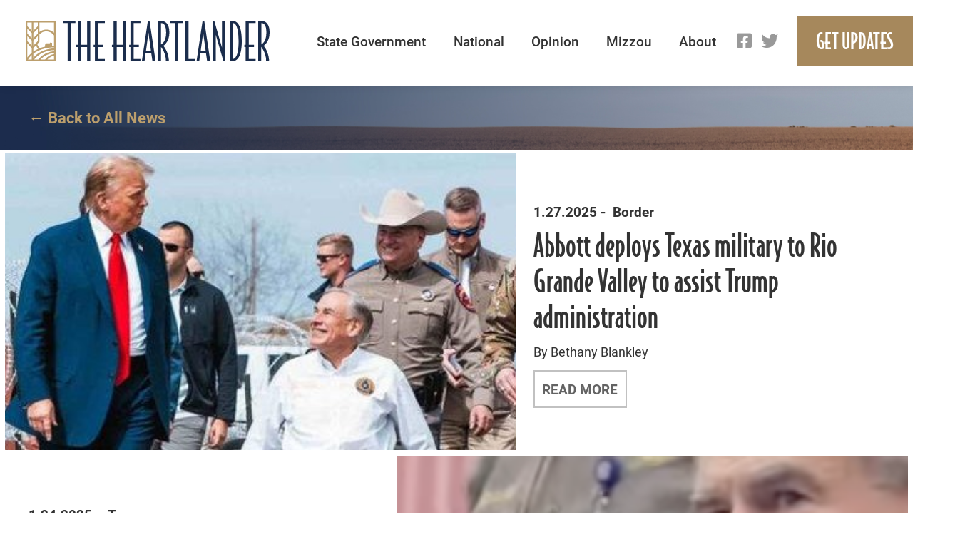

--- FILE ---
content_type: text/html; charset=UTF-8
request_url: https://heartlandernews.com/tag/border-security/
body_size: 10519
content:
<!DOCTYPE html>
<html lang="en-US">
<head>
<meta charset="UTF-8" />
<meta name="viewport" content="width=device-width, initial-scale=1, maximum-scale=1">
<title>
border security Archives - The HeartlanderThe Heartlander</title>
<link rel="profile" href="http://gmpg.org/xfn/11" />
<link rel="shortcut icon" href="https://heartlandernews.com/wp-content/themes/heartlander/favicon.ico" type="image/x-icon" />
<link rel="stylesheet" href="https://use.typekit.net/ffz8uii.css">
<link rel="stylesheet" href="https://heartlandernews.com/wp-content/themes/heartlander/css/bootstrap.css">
<link rel="stylesheet" href="https://heartlandernews.com/wp-content/themes/heartlander/css/bootstrap-grid.css">
<link rel="stylesheet" type="text/css" media="all" href="https://heartlandernews.com/wp-content/themes/heartlander/style.css?v=15111" />
<link rel="stylesheet" href="https://use.fontawesome.com/releases/v5.8.2/css/all.css">
<link href="https://unpkg.com/aos@2.3.1/dist/aos.css" rel="stylesheet">
<script src="https://unpkg.com/aos@2.3.1/dist/aos.js"></script>
<link rel="stylesheet" href="https://cdnjs.cloudflare.com/ajax/libs/animate.css/4.1.1/animate.min.css"/>
<link rel="pingback" href="https://heartlandernews.com/xmlrpc.php" />
<meta name='robots' content='index, follow, max-image-preview:large, max-snippet:-1, max-video-preview:-1' />
	<style>img:is([sizes="auto" i], [sizes^="auto," i]) { contain-intrinsic-size: 3000px 1500px }</style>
	
	<!-- This site is optimized with the Yoast SEO plugin v16.9 - https://yoast.com/wordpress/plugins/seo/ -->
	<link rel="canonical" href="https://heartlandernews.com/tag/border-security/" />
	<link rel="next" href="https://heartlandernews.com/tag/border-security/page/2/" />
	<meta property="og:locale" content="en_US" />
	<meta property="og:type" content="article" />
	<meta property="og:title" content="border security Archives - The Heartlander" />
	<meta property="og:url" content="https://heartlandernews.com/tag/border-security/" />
	<meta property="og:site_name" content="The Heartlander" />
	<meta name="twitter:card" content="summary_large_image" />
	<script type="application/ld+json" class="yoast-schema-graph">{"@context":"https://schema.org","@graph":[{"@type":"WebSite","@id":"https://heartlandernews.com/#website","url":"https://heartlandernews.com/","name":"The Heartlander","description":"","potentialAction":[{"@type":"SearchAction","target":{"@type":"EntryPoint","urlTemplate":"https://heartlandernews.com/?s={search_term_string}"},"query-input":"required name=search_term_string"}],"inLanguage":"en-US"},{"@type":"CollectionPage","@id":"https://heartlandernews.com/tag/border-security/#webpage","url":"https://heartlandernews.com/tag/border-security/","name":"border security Archives - The Heartlander","isPartOf":{"@id":"https://heartlandernews.com/#website"},"breadcrumb":{"@id":"https://heartlandernews.com/tag/border-security/#breadcrumb"},"inLanguage":"en-US","potentialAction":[{"@type":"ReadAction","target":["https://heartlandernews.com/tag/border-security/"]}]},{"@type":"BreadcrumbList","@id":"https://heartlandernews.com/tag/border-security/#breadcrumb","itemListElement":[{"@type":"ListItem","position":1,"name":"Home","item":"https://heartlandernews.com/"},{"@type":"ListItem","position":2,"name":"border security"}]}]}</script>
	<!-- / Yoast SEO plugin. -->


<link rel="alternate" type="application/rss+xml" title="The Heartlander &raquo; Feed" href="https://heartlandernews.com/feed/" />
<link rel="alternate" type="application/rss+xml" title="The Heartlander &raquo; Comments Feed" href="https://heartlandernews.com/comments/feed/" />
<link rel="alternate" type="application/rss+xml" title="The Heartlander &raquo; border security Tag Feed" href="https://heartlandernews.com/tag/border-security/feed/" />
<script type="text/javascript">
/* <![CDATA[ */
window._wpemojiSettings = {"baseUrl":"https:\/\/s.w.org\/images\/core\/emoji\/16.0.1\/72x72\/","ext":".png","svgUrl":"https:\/\/s.w.org\/images\/core\/emoji\/16.0.1\/svg\/","svgExt":".svg","source":{"concatemoji":"https:\/\/heartlandernews.com\/wp-includes\/js\/wp-emoji-release.min.js?ver=6.8.3"}};
/*! This file is auto-generated */
!function(s,n){var o,i,e;function c(e){try{var t={supportTests:e,timestamp:(new Date).valueOf()};sessionStorage.setItem(o,JSON.stringify(t))}catch(e){}}function p(e,t,n){e.clearRect(0,0,e.canvas.width,e.canvas.height),e.fillText(t,0,0);var t=new Uint32Array(e.getImageData(0,0,e.canvas.width,e.canvas.height).data),a=(e.clearRect(0,0,e.canvas.width,e.canvas.height),e.fillText(n,0,0),new Uint32Array(e.getImageData(0,0,e.canvas.width,e.canvas.height).data));return t.every(function(e,t){return e===a[t]})}function u(e,t){e.clearRect(0,0,e.canvas.width,e.canvas.height),e.fillText(t,0,0);for(var n=e.getImageData(16,16,1,1),a=0;a<n.data.length;a++)if(0!==n.data[a])return!1;return!0}function f(e,t,n,a){switch(t){case"flag":return n(e,"\ud83c\udff3\ufe0f\u200d\u26a7\ufe0f","\ud83c\udff3\ufe0f\u200b\u26a7\ufe0f")?!1:!n(e,"\ud83c\udde8\ud83c\uddf6","\ud83c\udde8\u200b\ud83c\uddf6")&&!n(e,"\ud83c\udff4\udb40\udc67\udb40\udc62\udb40\udc65\udb40\udc6e\udb40\udc67\udb40\udc7f","\ud83c\udff4\u200b\udb40\udc67\u200b\udb40\udc62\u200b\udb40\udc65\u200b\udb40\udc6e\u200b\udb40\udc67\u200b\udb40\udc7f");case"emoji":return!a(e,"\ud83e\udedf")}return!1}function g(e,t,n,a){var r="undefined"!=typeof WorkerGlobalScope&&self instanceof WorkerGlobalScope?new OffscreenCanvas(300,150):s.createElement("canvas"),o=r.getContext("2d",{willReadFrequently:!0}),i=(o.textBaseline="top",o.font="600 32px Arial",{});return e.forEach(function(e){i[e]=t(o,e,n,a)}),i}function t(e){var t=s.createElement("script");t.src=e,t.defer=!0,s.head.appendChild(t)}"undefined"!=typeof Promise&&(o="wpEmojiSettingsSupports",i=["flag","emoji"],n.supports={everything:!0,everythingExceptFlag:!0},e=new Promise(function(e){s.addEventListener("DOMContentLoaded",e,{once:!0})}),new Promise(function(t){var n=function(){try{var e=JSON.parse(sessionStorage.getItem(o));if("object"==typeof e&&"number"==typeof e.timestamp&&(new Date).valueOf()<e.timestamp+604800&&"object"==typeof e.supportTests)return e.supportTests}catch(e){}return null}();if(!n){if("undefined"!=typeof Worker&&"undefined"!=typeof OffscreenCanvas&&"undefined"!=typeof URL&&URL.createObjectURL&&"undefined"!=typeof Blob)try{var e="postMessage("+g.toString()+"("+[JSON.stringify(i),f.toString(),p.toString(),u.toString()].join(",")+"));",a=new Blob([e],{type:"text/javascript"}),r=new Worker(URL.createObjectURL(a),{name:"wpTestEmojiSupports"});return void(r.onmessage=function(e){c(n=e.data),r.terminate(),t(n)})}catch(e){}c(n=g(i,f,p,u))}t(n)}).then(function(e){for(var t in e)n.supports[t]=e[t],n.supports.everything=n.supports.everything&&n.supports[t],"flag"!==t&&(n.supports.everythingExceptFlag=n.supports.everythingExceptFlag&&n.supports[t]);n.supports.everythingExceptFlag=n.supports.everythingExceptFlag&&!n.supports.flag,n.DOMReady=!1,n.readyCallback=function(){n.DOMReady=!0}}).then(function(){return e}).then(function(){var e;n.supports.everything||(n.readyCallback(),(e=n.source||{}).concatemoji?t(e.concatemoji):e.wpemoji&&e.twemoji&&(t(e.twemoji),t(e.wpemoji)))}))}((window,document),window._wpemojiSettings);
/* ]]> */
</script>
<link rel='stylesheet' id='formidable-css' href='https://heartlandernews.com/wp-content/plugins/formidable/css/formidableforms.css?ver=8172052' type='text/css' media='all' />
<style id='wp-emoji-styles-inline-css' type='text/css'>

	img.wp-smiley, img.emoji {
		display: inline !important;
		border: none !important;
		box-shadow: none !important;
		height: 1em !important;
		width: 1em !important;
		margin: 0 0.07em !important;
		vertical-align: -0.1em !important;
		background: none !important;
		padding: 0 !important;
	}
</style>
<link rel='stylesheet' id='wp-block-library-css' href='https://heartlandernews.com/wp-includes/css/dist/block-library/style.min.css?ver=6.8.3' type='text/css' media='all' />
<style id='classic-theme-styles-inline-css' type='text/css'>
/*! This file is auto-generated */
.wp-block-button__link{color:#fff;background-color:#32373c;border-radius:9999px;box-shadow:none;text-decoration:none;padding:calc(.667em + 2px) calc(1.333em + 2px);font-size:1.125em}.wp-block-file__button{background:#32373c;color:#fff;text-decoration:none}
</style>
<style id='global-styles-inline-css' type='text/css'>
:root{--wp--preset--aspect-ratio--square: 1;--wp--preset--aspect-ratio--4-3: 4/3;--wp--preset--aspect-ratio--3-4: 3/4;--wp--preset--aspect-ratio--3-2: 3/2;--wp--preset--aspect-ratio--2-3: 2/3;--wp--preset--aspect-ratio--16-9: 16/9;--wp--preset--aspect-ratio--9-16: 9/16;--wp--preset--color--black: #000000;--wp--preset--color--cyan-bluish-gray: #abb8c3;--wp--preset--color--white: #ffffff;--wp--preset--color--pale-pink: #f78da7;--wp--preset--color--vivid-red: #cf2e2e;--wp--preset--color--luminous-vivid-orange: #ff6900;--wp--preset--color--luminous-vivid-amber: #fcb900;--wp--preset--color--light-green-cyan: #7bdcb5;--wp--preset--color--vivid-green-cyan: #00d084;--wp--preset--color--pale-cyan-blue: #8ed1fc;--wp--preset--color--vivid-cyan-blue: #0693e3;--wp--preset--color--vivid-purple: #9b51e0;--wp--preset--gradient--vivid-cyan-blue-to-vivid-purple: linear-gradient(135deg,rgba(6,147,227,1) 0%,rgb(155,81,224) 100%);--wp--preset--gradient--light-green-cyan-to-vivid-green-cyan: linear-gradient(135deg,rgb(122,220,180) 0%,rgb(0,208,130) 100%);--wp--preset--gradient--luminous-vivid-amber-to-luminous-vivid-orange: linear-gradient(135deg,rgba(252,185,0,1) 0%,rgba(255,105,0,1) 100%);--wp--preset--gradient--luminous-vivid-orange-to-vivid-red: linear-gradient(135deg,rgba(255,105,0,1) 0%,rgb(207,46,46) 100%);--wp--preset--gradient--very-light-gray-to-cyan-bluish-gray: linear-gradient(135deg,rgb(238,238,238) 0%,rgb(169,184,195) 100%);--wp--preset--gradient--cool-to-warm-spectrum: linear-gradient(135deg,rgb(74,234,220) 0%,rgb(151,120,209) 20%,rgb(207,42,186) 40%,rgb(238,44,130) 60%,rgb(251,105,98) 80%,rgb(254,248,76) 100%);--wp--preset--gradient--blush-light-purple: linear-gradient(135deg,rgb(255,206,236) 0%,rgb(152,150,240) 100%);--wp--preset--gradient--blush-bordeaux: linear-gradient(135deg,rgb(254,205,165) 0%,rgb(254,45,45) 50%,rgb(107,0,62) 100%);--wp--preset--gradient--luminous-dusk: linear-gradient(135deg,rgb(255,203,112) 0%,rgb(199,81,192) 50%,rgb(65,88,208) 100%);--wp--preset--gradient--pale-ocean: linear-gradient(135deg,rgb(255,245,203) 0%,rgb(182,227,212) 50%,rgb(51,167,181) 100%);--wp--preset--gradient--electric-grass: linear-gradient(135deg,rgb(202,248,128) 0%,rgb(113,206,126) 100%);--wp--preset--gradient--midnight: linear-gradient(135deg,rgb(2,3,129) 0%,rgb(40,116,252) 100%);--wp--preset--font-size--small: 13px;--wp--preset--font-size--medium: 20px;--wp--preset--font-size--large: 36px;--wp--preset--font-size--x-large: 42px;--wp--preset--spacing--20: 0.44rem;--wp--preset--spacing--30: 0.67rem;--wp--preset--spacing--40: 1rem;--wp--preset--spacing--50: 1.5rem;--wp--preset--spacing--60: 2.25rem;--wp--preset--spacing--70: 3.38rem;--wp--preset--spacing--80: 5.06rem;--wp--preset--shadow--natural: 6px 6px 9px rgba(0, 0, 0, 0.2);--wp--preset--shadow--deep: 12px 12px 50px rgba(0, 0, 0, 0.4);--wp--preset--shadow--sharp: 6px 6px 0px rgba(0, 0, 0, 0.2);--wp--preset--shadow--outlined: 6px 6px 0px -3px rgba(255, 255, 255, 1), 6px 6px rgba(0, 0, 0, 1);--wp--preset--shadow--crisp: 6px 6px 0px rgba(0, 0, 0, 1);}:where(.is-layout-flex){gap: 0.5em;}:where(.is-layout-grid){gap: 0.5em;}body .is-layout-flex{display: flex;}.is-layout-flex{flex-wrap: wrap;align-items: center;}.is-layout-flex > :is(*, div){margin: 0;}body .is-layout-grid{display: grid;}.is-layout-grid > :is(*, div){margin: 0;}:where(.wp-block-columns.is-layout-flex){gap: 2em;}:where(.wp-block-columns.is-layout-grid){gap: 2em;}:where(.wp-block-post-template.is-layout-flex){gap: 1.25em;}:where(.wp-block-post-template.is-layout-grid){gap: 1.25em;}.has-black-color{color: var(--wp--preset--color--black) !important;}.has-cyan-bluish-gray-color{color: var(--wp--preset--color--cyan-bluish-gray) !important;}.has-white-color{color: var(--wp--preset--color--white) !important;}.has-pale-pink-color{color: var(--wp--preset--color--pale-pink) !important;}.has-vivid-red-color{color: var(--wp--preset--color--vivid-red) !important;}.has-luminous-vivid-orange-color{color: var(--wp--preset--color--luminous-vivid-orange) !important;}.has-luminous-vivid-amber-color{color: var(--wp--preset--color--luminous-vivid-amber) !important;}.has-light-green-cyan-color{color: var(--wp--preset--color--light-green-cyan) !important;}.has-vivid-green-cyan-color{color: var(--wp--preset--color--vivid-green-cyan) !important;}.has-pale-cyan-blue-color{color: var(--wp--preset--color--pale-cyan-blue) !important;}.has-vivid-cyan-blue-color{color: var(--wp--preset--color--vivid-cyan-blue) !important;}.has-vivid-purple-color{color: var(--wp--preset--color--vivid-purple) !important;}.has-black-background-color{background-color: var(--wp--preset--color--black) !important;}.has-cyan-bluish-gray-background-color{background-color: var(--wp--preset--color--cyan-bluish-gray) !important;}.has-white-background-color{background-color: var(--wp--preset--color--white) !important;}.has-pale-pink-background-color{background-color: var(--wp--preset--color--pale-pink) !important;}.has-vivid-red-background-color{background-color: var(--wp--preset--color--vivid-red) !important;}.has-luminous-vivid-orange-background-color{background-color: var(--wp--preset--color--luminous-vivid-orange) !important;}.has-luminous-vivid-amber-background-color{background-color: var(--wp--preset--color--luminous-vivid-amber) !important;}.has-light-green-cyan-background-color{background-color: var(--wp--preset--color--light-green-cyan) !important;}.has-vivid-green-cyan-background-color{background-color: var(--wp--preset--color--vivid-green-cyan) !important;}.has-pale-cyan-blue-background-color{background-color: var(--wp--preset--color--pale-cyan-blue) !important;}.has-vivid-cyan-blue-background-color{background-color: var(--wp--preset--color--vivid-cyan-blue) !important;}.has-vivid-purple-background-color{background-color: var(--wp--preset--color--vivid-purple) !important;}.has-black-border-color{border-color: var(--wp--preset--color--black) !important;}.has-cyan-bluish-gray-border-color{border-color: var(--wp--preset--color--cyan-bluish-gray) !important;}.has-white-border-color{border-color: var(--wp--preset--color--white) !important;}.has-pale-pink-border-color{border-color: var(--wp--preset--color--pale-pink) !important;}.has-vivid-red-border-color{border-color: var(--wp--preset--color--vivid-red) !important;}.has-luminous-vivid-orange-border-color{border-color: var(--wp--preset--color--luminous-vivid-orange) !important;}.has-luminous-vivid-amber-border-color{border-color: var(--wp--preset--color--luminous-vivid-amber) !important;}.has-light-green-cyan-border-color{border-color: var(--wp--preset--color--light-green-cyan) !important;}.has-vivid-green-cyan-border-color{border-color: var(--wp--preset--color--vivid-green-cyan) !important;}.has-pale-cyan-blue-border-color{border-color: var(--wp--preset--color--pale-cyan-blue) !important;}.has-vivid-cyan-blue-border-color{border-color: var(--wp--preset--color--vivid-cyan-blue) !important;}.has-vivid-purple-border-color{border-color: var(--wp--preset--color--vivid-purple) !important;}.has-vivid-cyan-blue-to-vivid-purple-gradient-background{background: var(--wp--preset--gradient--vivid-cyan-blue-to-vivid-purple) !important;}.has-light-green-cyan-to-vivid-green-cyan-gradient-background{background: var(--wp--preset--gradient--light-green-cyan-to-vivid-green-cyan) !important;}.has-luminous-vivid-amber-to-luminous-vivid-orange-gradient-background{background: var(--wp--preset--gradient--luminous-vivid-amber-to-luminous-vivid-orange) !important;}.has-luminous-vivid-orange-to-vivid-red-gradient-background{background: var(--wp--preset--gradient--luminous-vivid-orange-to-vivid-red) !important;}.has-very-light-gray-to-cyan-bluish-gray-gradient-background{background: var(--wp--preset--gradient--very-light-gray-to-cyan-bluish-gray) !important;}.has-cool-to-warm-spectrum-gradient-background{background: var(--wp--preset--gradient--cool-to-warm-spectrum) !important;}.has-blush-light-purple-gradient-background{background: var(--wp--preset--gradient--blush-light-purple) !important;}.has-blush-bordeaux-gradient-background{background: var(--wp--preset--gradient--blush-bordeaux) !important;}.has-luminous-dusk-gradient-background{background: var(--wp--preset--gradient--luminous-dusk) !important;}.has-pale-ocean-gradient-background{background: var(--wp--preset--gradient--pale-ocean) !important;}.has-electric-grass-gradient-background{background: var(--wp--preset--gradient--electric-grass) !important;}.has-midnight-gradient-background{background: var(--wp--preset--gradient--midnight) !important;}.has-small-font-size{font-size: var(--wp--preset--font-size--small) !important;}.has-medium-font-size{font-size: var(--wp--preset--font-size--medium) !important;}.has-large-font-size{font-size: var(--wp--preset--font-size--large) !important;}.has-x-large-font-size{font-size: var(--wp--preset--font-size--x-large) !important;}
:where(.wp-block-post-template.is-layout-flex){gap: 1.25em;}:where(.wp-block-post-template.is-layout-grid){gap: 1.25em;}
:where(.wp-block-columns.is-layout-flex){gap: 2em;}:where(.wp-block-columns.is-layout-grid){gap: 2em;}
:root :where(.wp-block-pullquote){font-size: 1.5em;line-height: 1.6;}
</style>
<link rel='stylesheet' id='real-time-validation-plugin-styles-css' href='https://heartlandernews.com/wp-content/plugins/real-time-validation-for-gravity-forms/public/assets/css/public.css?ver=1.7.0' type='text/css' media='all' />
<script type="text/javascript" src="https://heartlandernews.com/wp-includes/js/jquery/jquery.min.js?ver=3.7.1" id="jquery-core-js"></script>
<script type="text/javascript" src="https://heartlandernews.com/wp-includes/js/jquery/jquery-migrate.min.js?ver=3.4.1" id="jquery-migrate-js"></script>
<script type="text/javascript" src="https://heartlandernews.com/wp-content/plugins/real-time-validation-for-gravity-forms/public/assets/js/livevalidation_standalone.js?ver=1.7.0" id="real-time-validation-live-validation-js"></script>
<script type="text/javascript" src="https://heartlandernews.com/wp-content/plugins/real-time-validation-for-gravity-forms/public/assets/js/public.js?ver=1.7.0" id="real-time-validation-plugin-script-js"></script>
<script type="text/javascript" src="https://heartlandernews.com/wp-content/plugins/real-time-validation-for-gravity-forms/public/assets/js/default_validation.js?ver=1.7.0" id="real-time-validation-plugin-defaiult-skin-js-js"></script>
<script type="text/javascript" src="https://heartlandernews.com/wp-content/themes/heartlander/js/jquery.flexslider.js?ver=6.8.3" id="flexslider-js"></script>
<script type="text/javascript" src="https://heartlandernews.com/wp-content/themes/heartlander/js/jquery.fitvids.js?ver=6.8.3" id="fitvids-js"></script>
<script type="text/javascript" src="https://heartlandernews.com/wp-content/themes/heartlander/js/scripts.js?ver=6.8.3" id="themescripts-js"></script>
<link rel="https://api.w.org/" href="https://heartlandernews.com/wp-json/" /><link rel="alternate" title="JSON" type="application/json" href="https://heartlandernews.com/wp-json/wp/v2/tags/2907" /><link rel="EditURI" type="application/rsd+xml" title="RSD" href="https://heartlandernews.com/xmlrpc.php?rsd" />
<!-- Google tag (gtag.js) -->
<script async src="https://www.googletagmanager.com/gtag/js?id=G-WX8BW05Q8G"></script>
<script>
  window.dataLayer = window.dataLayer || [];
  function gtag(){dataLayer.push(arguments);}
  gtag('js', new Date());

  gtag('config', 'G-WX8BW05Q8G');
</script><style type="text/css">.recentcomments a{display:inline !important;padding:0 !important;margin:0 !important;}</style></head>
<body class="archive tag tag-border-security tag-2907 wp-theme-heartlander" >
<div id="header" class="flex">
  <div id="logo" class="animate__animated animate__fadeInLeft"> <a href="https://heartlandernews.com"> <img alt="The Heartlander" src="https://heartlandernews.com/wp-content/themes/heartlander/images/logo.svg"/> </a> </div>
  <div id="headerRight" class="flex animate__animated animate__fadeInRight">
    <div id="navigation" class="clearfix"><a href="javascript:void(0)" id="toggle-menu"><i class="fas fa-bars"></i> Menu</a>
      <ul id="menu-main-menu" class="desktopMenu clearfix"><li id="menu-item-7" class="menu-item menu-item-type-taxonomy menu-item-object-category menu-item-7"><a href="https://heartlandernews.com/category/state-government/">State Government</a></li>
<li id="menu-item-6" class="menu-item menu-item-type-taxonomy menu-item-object-category menu-item-6"><a href="https://heartlandernews.com/category/national/">National</a></li>
<li id="menu-item-9" class="menu-item menu-item-type-taxonomy menu-item-object-category menu-item-9"><a href="https://heartlandernews.com/category/opinion/">Opinion</a></li>
<li id="menu-item-351" class="menu-item menu-item-type-taxonomy menu-item-object-category menu-item-351"><a href="https://heartlandernews.com/category/mizzou/">Mizzou</a></li>
<li id="menu-item-70" class="menu-item menu-item-type-post_type menu-item-object-page menu-item-has-children menu-item-70"><a href="https://heartlandernews.com/about/">About</a>
<ul class="sub-menu">
	<li id="menu-item-72" class="menu-item menu-item-type-post_type menu-item-object-page menu-item-72"><a href="https://heartlandernews.com/about/who-we-are/">Who We Are</a></li>
	<li id="menu-item-71" class="menu-item menu-item-type-post_type menu-item-object-page menu-item-71"><a href="https://heartlandernews.com/about/op-ed-submission-guidelines/">Op-Ed Submission Guidelines</a></li>
</ul>
</li>
</ul>    </div>
    <div id="headerSocial">
      <a href="https://www.facebook.com/HeartlanderNews/" target="_blank"><i class="fab fa-facebook-square"></i></a>      <a href="https://twitter.com/heartlandernews" target="_blank"><i class="fab fa-twitter"></i></a>          </div>
    <div id="headerBtn"><a href="#get-updates" class="button">Get Updates</a></div>
  </div>
</div><div id="pageBanner" class="categoryBanner" >
  <div class="container flex">
    <div class="categoryBannerLeft animate__animated animate__fadeInLeft">
      <div class="bannerBack"> <a href="https://heartlandernews.com">← Back to All News</a> </div>
      <h2 class="bannerTitle">
      	      </h2>
    </div>
      </div>
</div>
<div id="main" class="categoryMain">
  <div class="container">
    <div id="blogItemsArea">
  <div class="clearfix" id="blogposts">
                    <div class="blogpostItem flex post-10839 post type-post status-publish format-standard has-post-thumbnail hentry category-border tag-border-security tag-president-donald-trump tag-rio-grande-valley-rgv tag-texas-gov-greg-abbott">
      <div class="archiveImgBx">
        <div class="archiveImg" style="background-image:url(https://heartlandernews.com/wp-content/uploads/2025/01/trump-abbott-texas-border-illegal-immigration.jpg)">
        	<a href="https://heartlandernews.com/2025/01/27/abbott-deploys-texas-military-to-rio-grande-valley-to-assist-trump-administration/"><span class="linkOver"></span></a>
        </div>
      </div>
      <div class="archiveTxt">
        <div class="postMetaBx flex">
                    1.27.2025 - &nbsp;
          <a href="https://heartlandernews.com/category/border/" rel="category tag">Border</a>        </div>
        <h2 class="postTitle">
          <a href="https://heartlandernews.com/2025/01/27/abbott-deploys-texas-military-to-rio-grande-valley-to-assist-trump-administration/">Abbott deploys Texas military to Rio Grande Valley to assist Trump administration</a>
        </h2>
        <div class="postAuthor">By <a href="https://heartlandernews.com/author/blankleyheartlandergmail-com/" class="fn" itemprop="name">Bethany Blankley</a></div>
        <div class="postBtn"><a href="https://heartlandernews.com/2025/01/27/abbott-deploys-texas-military-to-rio-grande-valley-to-assist-trump-administration/" class="button grey hollow">Read More</a></div>
      </div>
    </div>
        <div class="blogpostItem flex reverse post-10816 post type-post status-publish format-standard has-post-thumbnail hentry category-texas tag-border-security tag-congress-reimburse tag-texas-governor-greg-abbott">
      <div class="archiveImgBx">
        <div class="archiveImg" style="background-image:url(https://heartlandernews.com/wp-content/uploads/2025/01/Texas-Abbott.png)">
        	<a href="https://heartlandernews.com/2025/01/24/abbott-calls-on-congress-to-reimburse-texas-for-border-security-efforts/"><span class="linkOver"></span></a>
        </div>
      </div>
      <div class="archiveTxt">
        <div class="postMetaBx flex">
                    1.24.2025 - &nbsp;
          <a href="https://heartlandernews.com/category/texas/" rel="category tag">Texas</a>        </div>
        <h2 class="postTitle">
          <a href="https://heartlandernews.com/2025/01/24/abbott-calls-on-congress-to-reimburse-texas-for-border-security-efforts/">Abbott calls on Congress to reimburse Texas for border security efforts</a>
        </h2>
        <div class="postAuthor">By <a href="https://heartlandernews.com/author/blankleyheartlandergmail-com/" class="fn" itemprop="name">Bethany Blankley</a></div>
        <div class="postBtn"><a href="https://heartlandernews.com/2025/01/24/abbott-calls-on-congress-to-reimburse-texas-for-border-security-efforts/" class="button grey hollow">Read More</a></div>
      </div>
    </div>
        <div class="blogpostItem flex post-9854 post type-post status-publish format-standard has-post-thumbnail hentry category-border tag-border-security tag-new-mexico-gov-michelle-lujan-grisham tag-texas-gov-greg-abbott">
      <div class="archiveImgBx">
        <div class="archiveImg" style="background-image:url(https://heartlandernews.com/wp-content/uploads/2024/08/border-Texas-immigration-razor-wire.jpg)">
        	<a href="https://heartlandernews.com/2024/09/25/new-mexico-lawmakers-asked-texas-for-border-help-despite-their-governors-criticisms/"><span class="linkOver"></span></a>
        </div>
      </div>
      <div class="archiveTxt">
        <div class="postMetaBx flex">
                    9.25.2024 - &nbsp;
          <a href="https://heartlandernews.com/category/border/" rel="category tag">Border</a>        </div>
        <h2 class="postTitle">
          <a href="https://heartlandernews.com/2024/09/25/new-mexico-lawmakers-asked-texas-for-border-help-despite-their-governors-criticisms/">New Mexico lawmakers asked Texas for border help, despite their governor&#8217;s criticisms</a>
        </h2>
        <div class="postAuthor">By <a href="https://heartlandernews.com/author/blankleyheartlandergmail-com/" class="fn" itemprop="name">Bethany Blankley</a></div>
        <div class="postBtn"><a href="https://heartlandernews.com/2024/09/25/new-mexico-lawmakers-asked-texas-for-border-help-despite-their-governors-criticisms/" class="button grey hollow">Read More</a></div>
      </div>
    </div>
        <div class="blogpostItem flex reverse post-9156 post type-post status-publish format-standard has-post-thumbnail hentry category-2024-election tag-border-security tag-decision-desk-hq tag-polls tag-president-donald-trump tag-u-s-sen-ted-cruz">
      <div class="archiveImgBx">
        <div class="archiveImg" style="background-image:url(https://heartlandernews.com/wp-content/uploads/2024/02/Trump-vs.-Biden-2.jpg)">
        	<a href="https://heartlandernews.com/2024/07/12/forecast-polls-show-trump-cruz-leading-in-november/"><span class="linkOver"></span></a>
        </div>
      </div>
      <div class="archiveTxt">
        <div class="postMetaBx flex">
                    7.12.2024 - &nbsp;
          <a href="https://heartlandernews.com/category/2024-election/" rel="category tag">2024 election</a>        </div>
        <h2 class="postTitle">
          <a href="https://heartlandernews.com/2024/07/12/forecast-polls-show-trump-cruz-leading-in-november/">Forecast, polls show Trump, Cruz leading in November</a>
        </h2>
        <div class="postAuthor">By <a href="https://heartlandernews.com/author/blankleyheartlandergmail-com/" class="fn" itemprop="name">Bethany Blankley</a></div>
        <div class="postBtn"><a href="https://heartlandernews.com/2024/07/12/forecast-polls-show-trump-cruz-leading-in-november/" class="button grey hollow">Read More</a></div>
      </div>
    </div>
        <div class="blogpostItem flex post-9033 post type-post status-publish format-standard has-post-thumbnail hentry category-border tag-border-security tag-defund tag-homeland-security-secretary-alejandro-mayorkas-salary tag-house-republicans">
      <div class="archiveImgBx">
        <div class="archiveImg" style="background-image:url(https://heartlandernews.com/wp-content/uploads/2023/03/illegal-immigration-scaled.jpeg)">
        	<a href="https://heartlandernews.com/2024/06/27/house-republicans-prioritize-funding-border-security-defunding-mayorkas-salary/"><span class="linkOver"></span></a>
        </div>
      </div>
      <div class="archiveTxt">
        <div class="postMetaBx flex">
                    6.27.2024 - &nbsp;
          <a href="https://heartlandernews.com/category/border/" rel="category tag">Border</a>        </div>
        <h2 class="postTitle">
          <a href="https://heartlandernews.com/2024/06/27/house-republicans-prioritize-funding-border-security-defunding-mayorkas-salary/">House Republicans prioritize funding border security, defunding Mayorkas’ salary</a>
        </h2>
        <div class="postAuthor">By <a href="https://heartlandernews.com/author/blankleyheartlandergmail-com/" class="fn" itemprop="name">Bethany Blankley</a></div>
        <div class="postBtn"><a href="https://heartlandernews.com/2024/06/27/house-republicans-prioritize-funding-border-security-defunding-mayorkas-salary/" class="button grey hollow">Read More</a></div>
      </div>
    </div>
        <div class="blogpostItem flex reverse post-8810 post type-post status-publish format-standard has-post-thumbnail hentry category-illegal-immigration tag-border-security tag-illegal-immigration tag-president-joe-biden">
      <div class="archiveImgBx">
        <div class="archiveImg" style="background-image:url(https://heartlandernews.com/wp-content/uploads/2022/06/immigration-scaled.jpeg)">
        	<a href="https://heartlandernews.com/2024/06/05/border-experts-biden-plan-will-bring-another-2-million-into-country-a-year/"><span class="linkOver"></span></a>
        </div>
      </div>
      <div class="archiveTxt">
        <div class="postMetaBx flex">
                    6.05.2024 - &nbsp;
          <a href="https://heartlandernews.com/category/illegal-immigration/" rel="category tag">Illegal Immigration</a>        </div>
        <h2 class="postTitle">
          <a href="https://heartlandernews.com/2024/06/05/border-experts-biden-plan-will-bring-another-2-million-into-country-a-year/">Border experts: Biden plan will bring another 2 million into country a year</a>
        </h2>
        <div class="postAuthor">By <a href="https://heartlandernews.com/author/blankleyheartlandergmail-com/" class="fn" itemprop="name">Bethany Blankley</a></div>
        <div class="postBtn"><a href="https://heartlandernews.com/2024/06/05/border-experts-biden-plan-will-bring-another-2-million-into-country-a-year/" class="button grey hollow">Read More</a></div>
      </div>
    </div>
        <div class="blogpostItem flex post-8386 post type-post status-publish format-standard has-post-thumbnail hentry category-illegal-immigration tag-border-security tag-inspector-general-report tag-unaccompanied-minors-uacs">
      <div class="archiveImgBx">
        <div class="archiveImg" style="background-image:url(https://heartlandernews.com/wp-content/uploads/2023/11/immigrant-children-scaled.jpeg)">
        	<a href="https://heartlandernews.com/2024/04/16/report-federal-agencies-not-safeguarding-unaccompanied-minors-crossing-border/"><span class="linkOver"></span></a>
        </div>
      </div>
      <div class="archiveTxt">
        <div class="postMetaBx flex">
                    4.16.2024 - &nbsp;
          <a href="https://heartlandernews.com/category/illegal-immigration/" rel="category tag">Illegal Immigration</a>        </div>
        <h2 class="postTitle">
          <a href="https://heartlandernews.com/2024/04/16/report-federal-agencies-not-safeguarding-unaccompanied-minors-crossing-border/">Report: Federal agencies not safeguarding unaccompanied minors crossing border</a>
        </h2>
        <div class="postAuthor">By <a href="https://heartlandernews.com/author/blankleyheartlandergmail-com/" class="fn" itemprop="name">Bethany Blankley</a></div>
        <div class="postBtn"><a href="https://heartlandernews.com/2024/04/16/report-federal-agencies-not-safeguarding-unaccompanied-minors-crossing-border/" class="button grey hollow">Read More</a></div>
      </div>
    </div>
        <div class="blogpostItem flex reverse post-8162 post type-post status-publish format-standard has-post-thumbnail hentry category-illegal-immigration tag-border-security tag-homeland-security-secretary-alejandro-mayorkas tag-mass-parole tag-phone-app">
      <div class="archiveImgBx">
        <div class="archiveImg" style="background-image:url(https://heartlandernews.com/wp-content/uploads/2023/10/Homeland-Security-Secretary-Mayorkas.jpg)">
        	<a href="https://heartlandernews.com/2024/03/19/house-to-examine-dhs-phone-app-used-to-mass-release-foreign-nationals-into-u-s/"><span class="linkOver"></span></a>
        </div>
      </div>
      <div class="archiveTxt">
        <div class="postMetaBx flex">
                    3.19.2024 - &nbsp;
          <a href="https://heartlandernews.com/category/illegal-immigration/" rel="category tag">Illegal Immigration</a>        </div>
        <h2 class="postTitle">
          <a href="https://heartlandernews.com/2024/03/19/house-to-examine-dhs-phone-app-used-to-mass-release-foreign-nationals-into-u-s/">House to examine DHS phone app used to mass-release foreign nationals into U.S.</a>
        </h2>
        <div class="postAuthor">By <a href="https://heartlandernews.com/author/blankleyheartlandergmail-com/" class="fn" itemprop="name">Bethany Blankley</a></div>
        <div class="postBtn"><a href="https://heartlandernews.com/2024/03/19/house-to-examine-dhs-phone-app-used-to-mass-release-foreign-nationals-into-u-s/" class="button grey hollow">Read More</a></div>
      </div>
    </div>
        <div class="blogpostItem flex post-7817 post type-post status-publish format-standard has-post-thumbnail hentry category-border tag-border-security tag-eagle-pass tag-louisiana-gov-jeff-landry tag-texas-gov-greg-abbott tag-troops">
      <div class="archiveImgBx">
        <div class="archiveImg" style="background-image:url(https://heartlandernews.com/wp-content/uploads/2024/01/Texas-border-razor-wire.png)">
        	<a href="https://heartlandernews.com/2024/02/12/within-days-of-visiting-texas-border-louisiana-governor-sending-troops/"><span class="linkOver"></span></a>
        </div>
      </div>
      <div class="archiveTxt">
        <div class="postMetaBx flex">
                    2.12.2024 - &nbsp;
          <a href="https://heartlandernews.com/category/border/" rel="category tag">Border</a>        </div>
        <h2 class="postTitle">
          <a href="https://heartlandernews.com/2024/02/12/within-days-of-visiting-texas-border-louisiana-governor-sending-troops/">Within days of visiting Texas border, Louisiana governor sending troops</a>
        </h2>
        <div class="postAuthor">By <a href="https://heartlandernews.com/author/blankleyheartlandergmail-com/" class="fn" itemprop="name">Bethany Blankley</a></div>
        <div class="postBtn"><a href="https://heartlandernews.com/2024/02/12/within-days-of-visiting-texas-border-louisiana-governor-sending-troops/" class="button grey hollow">Read More</a></div>
      </div>
    </div>
        <div class="blogpostItem flex reverse post-7818 post type-post status-publish format-standard has-post-thumbnail hentry category-border tag-border-security tag-budgets tag-operation-lone-star tag-texas-legislature">
      <div class="archiveImgBx">
        <div class="archiveImg" style="background-image:url(https://heartlandernews.com/wp-content/uploads/2024/02/Border-national-guard-troops-Texas.png)">
        	<a href="https://heartlandernews.com/2024/02/12/operation-lone-star-border-security-funding-totals-more-than-multiple-state-budgets/"><span class="linkOver"></span></a>
        </div>
      </div>
      <div class="archiveTxt">
        <div class="postMetaBx flex">
                    2.12.2024 - &nbsp;
          <a href="https://heartlandernews.com/category/border/" rel="category tag">Border</a>        </div>
        <h2 class="postTitle">
          <a href="https://heartlandernews.com/2024/02/12/operation-lone-star-border-security-funding-totals-more-than-multiple-state-budgets/">Operation Lone Star border security funding totals more than multiple state budgets</a>
        </h2>
        <div class="postAuthor">By <a href="https://heartlandernews.com/author/blankleyheartlandergmail-com/" class="fn" itemprop="name">Bethany Blankley</a></div>
        <div class="postBtn"><a href="https://heartlandernews.com/2024/02/12/operation-lone-star-border-security-funding-totals-more-than-multiple-state-budgets/" class="button grey hollow">Read More</a></div>
      </div>
    </div>
          </div>
</div>

      <div id="pageNavigation" class="clearfix">
    <div class="load_more flex justify-content-center">
      <a href="https://heartlandernews.com/tag/border-security/page/2/" class="button">Load More Stories</a>    </div>
  </div>
  <!-- #nav-below -->
    </div>
</div>
<div id="get-updates">
  <div class="container flex">
    <div class="get-updates-left" data-aos="fade-right">
      <div class="get-updates-desc">Get News, <span>the way it was meant to be:</span></div>
      <h3 class="get-updates-title">Fair. Factual. Trustworthy.</h3>
    </div>
    <div class="get-updates-right" data-aos="fade-left"> 
                <div class='gf_browser_chrome gform_wrapper gplaceholder_wrapper flex_wrapper updatesForm_wrapper' id='gform_wrapper_1' ><div id='gf_1' class='gform_anchor' tabindex='-1'></div><form method='post' enctype='multipart/form-data' target='gform_ajax_frame_1' id='gform_1' class='gplaceholder flex updatesForm' action='/tag/border-security/#gf_1'>
                        <div class='gform_body'><ul id='gform_fields_1' class='gform_fields top_label form_sublabel_below description_below'><li id='field_1_1'  class='gfield updates-name gfield_contains_required field_sublabel_below field_description_below gfield_visibility_visible' ><label class='gfield_label' for='input_1_1' >Your Name<span class='gfield_required'>*</span></label><div class='ginput_container ginput_container_text'><input name='input_1' id='input_1_1' type='text' value='' class='medium'   tabindex='1000'  aria-required="true" aria-invalid="false" /></div></li><li id='field_1_2'  class='gfield updates-email gfield_contains_required field_sublabel_below field_description_below gfield_visibility_visible' ><label class='gfield_label' for='input_1_2' >Your Email Address<span class='gfield_required'>*</span></label><div class='ginput_container ginput_container_email'>
                            <input name='input_2' id='input_1_2' type='text' value='' class='medium' tabindex='1001'   aria-required="true" aria-invalid="false" />
                        </div></li><li id='field_1_3'  class='gfield gform_validation_container field_sublabel_below field_description_below gfield_visibility_visible' ><label class='gfield_label' for='input_1_3' >Email</label><div class='ginput_container'><input name='input_3' id='input_1_3' type='text' value='' /></div><div class='gfield_description' id='gfield_description_1_3'>This field is for validation purposes and should be left unchanged.</div></li>
                            </ul></div>
        <div class='gform_footer top_label'> <input type="submit" class="button blue" id="gform_submit_button_1" value="UPDATE ME"> <input type='hidden' name='gform_ajax' value='form_id=1&amp;title=&amp;description=&amp;tabindex=1000' />
            <input type='hidden' class='gform_hidden' name='is_submit_1' value='1' />
            <input type='hidden' class='gform_hidden' name='gform_submit' value='1' />
            
            <input type='hidden' class='gform_hidden' name='gform_unique_id' value='' />
            <input type='hidden' class='gform_hidden' name='state_1' value='WyJbXSIsIjRmMGZjZmRlZjNlNGMxODNhYzRiNjc5ZDA1NzNkOTEzIl0=' />
            <input type='hidden' class='gform_hidden' name='gform_target_page_number_1' id='gform_target_page_number_1' value='0' />
            <input type='hidden' class='gform_hidden' name='gform_source_page_number_1' id='gform_source_page_number_1' value='1' />
            <input type='hidden' name='gform_field_values' value='' />
            
        </div>
                        </form>
                        </div>
                <iframe style='display:none;width:0px;height:0px;' src='about:blank' name='gform_ajax_frame_1' id='gform_ajax_frame_1' title='This iframe contains the logic required to handle Ajax powered Gravity Forms.'></iframe>
                <script type='text/javascript'>jQuery(document).ready(function($){gformInitSpinner( 1, 'https://heartlandernews.com/wp-content/plugins/gravityforms/images/spinner.gif' );jQuery('#gform_ajax_frame_1').on('load',function(){var contents = jQuery(this).contents().find('*').html();var is_postback = contents.indexOf('GF_AJAX_POSTBACK') >= 0;if(!is_postback){return;}var form_content = jQuery(this).contents().find('#gform_wrapper_1');var is_confirmation = jQuery(this).contents().find('#gform_confirmation_wrapper_1').length > 0;var is_redirect = contents.indexOf('gformRedirect(){') >= 0;var is_form = form_content.length > 0 && ! is_redirect && ! is_confirmation;var mt = parseInt(jQuery('html').css('margin-top'), 10) + parseInt(jQuery('body').css('margin-top'), 10) + 100;if(is_form){jQuery('#gform_wrapper_1').html(form_content.html());if(form_content.hasClass('gform_validation_error')){jQuery('#gform_wrapper_1').addClass('gform_validation_error');} else {jQuery('#gform_wrapper_1').removeClass('gform_validation_error');}setTimeout( function() { /* delay the scroll by 50 milliseconds to fix a bug in chrome */ jQuery(document).scrollTop(jQuery('#gform_wrapper_1').offset().top - mt); }, 50 );if(window['gformInitDatepicker']) {gformInitDatepicker();}if(window['gformInitPriceFields']) {gformInitPriceFields();}var current_page = jQuery('#gform_source_page_number_1').val();gformInitSpinner( 1, 'https://heartlandernews.com/wp-content/plugins/gravityforms/images/spinner.gif' );jQuery(document).trigger('gform_page_loaded', [1, current_page]);window['gf_submitting_1'] = false;}else if(!is_redirect){var confirmation_content = jQuery(this).contents().find('.GF_AJAX_POSTBACK').html();if(!confirmation_content){confirmation_content = contents;}setTimeout(function(){jQuery('#gform_wrapper_1').replaceWith(confirmation_content);jQuery(document).scrollTop(jQuery('#gf_1').offset().top - mt);jQuery(document).trigger('gform_confirmation_loaded', [1]);window['gf_submitting_1'] = false;}, 50);}else{jQuery('#gform_1').append(contents);if(window['gformRedirect']) {gformRedirect();}}jQuery(document).trigger('gform_post_render', [1, current_page]);} );} );</script><script type='text/javascript'> jQuery(document).bind('gform_post_render', function(event, formId, currentPage){if(formId == 1) {} } );jQuery(document).bind('gform_post_conditional_logic', function(event, formId, fields, isInit){} );</script><script type='text/javascript'> jQuery(document).ready(function(){jQuery(document).trigger('gform_post_render', [1, 1]) } ); </script> </div>
  </div>
</div>
<div id="footer">
  <div class="container flex">
    <div id="footerLeft">
      <div id="logoFooter"> <a href="https://heartlandernews.com"> <img alt="The Heartlander" src="https://heartlandernews.com/wp-content/themes/heartlander/images/logo_footer.svg"/> </a> </div>
      <div id="copyright"> Copyright <script type="text/javascript">
        document.write(new Date().getFullYear());
    </script> - The Heartlander All Rights Reserved </div>
      <div id="copyrightNav">
        <ul id="menu-copyright-menu" class="clearfix"><li id="menu-item-31" class="menu-item menu-item-type-post_type menu-item-object-page menu-item-privacy-policy menu-item-31"><a rel="privacy-policy" href="https://heartlandernews.com/privacy-policy/">Privacy Policy</a></li>
<li id="menu-item-32" class="menu-item menu-item-type-post_type menu-item-object-page menu-item-32"><a href="https://heartlandernews.com/press-inquiries/">Press Inquiries</a></li>
</ul>      </div>
    </div>
    <div id="footerRight">
    <div id="footerNav">
      <ul id="menu-footer-menu" class="clearfix"><li id="menu-item-12" class="menu-item menu-item-type-custom menu-item-object-custom menu-item-home menu-item-12"><a href="https://heartlandernews.com/">Home</a></li>
<li id="menu-item-14" class="menu-item menu-item-type-taxonomy menu-item-object-category menu-item-14"><a href="https://heartlandernews.com/category/state-government/">State Government</a></li>
<li id="menu-item-15" class="menu-item menu-item-type-taxonomy menu-item-object-category menu-item-15"><a href="https://heartlandernews.com/category/investigations/">Investigations</a></li>
<li id="menu-item-13" class="menu-item menu-item-type-taxonomy menu-item-object-category menu-item-13"><a href="https://heartlandernews.com/category/national/">National</a></li>
<li id="menu-item-16" class="menu-item menu-item-type-taxonomy menu-item-object-category menu-item-16"><a href="https://heartlandernews.com/category/opinion/">Opinion</a></li>
<li id="menu-item-17" class="menu-item menu-item-type-post_type menu-item-object-page menu-item-17"><a href="https://heartlandernews.com/contact/">Contact</a></li>
</ul>      </div>
          <div id="footerSocial">
      <a href="https://www.facebook.com/HeartlanderNews/" target="_blank"><i class="fab fa-facebook-square"></i></a>      <a href="https://twitter.com/heartlandernews" target="_blank"><i class="fab fa-twitter"></i></a>          </div>
    </div>
  </div>
</div>
<script type="speculationrules">
{"prefetch":[{"source":"document","where":{"and":[{"href_matches":"\/*"},{"not":{"href_matches":["\/wp-*.php","\/wp-admin\/*","\/wp-content\/uploads\/*","\/wp-content\/*","\/wp-content\/plugins\/*","\/wp-content\/themes\/heartlander\/*","\/*\\?(.+)"]}},{"not":{"selector_matches":"a[rel~=\"nofollow\"]"}},{"not":{"selector_matches":".no-prefetch, .no-prefetch a"}}]},"eagerness":"conservative"}]}
</script>
<script type="text/javascript"> if(typeof window.lv_formIDs == "undefined"){ window.lv_formIDs = []; }  window.lv_formIDs.push(1);</script><script type="text/javascript">var lv_gf_is_ajax = "yes";  if(typeof window.all_validations == "undefined"){ window.all_validations = {}; } </script> <script type="text/javascript">window.all_validations[1] = {};</script> <script type="text/javascript">
             

      
            

            jQuery(document).bind("gform_post_render", function(event,data,page){
            
                
                  
             try {

                    var jqr = jQuery;  var f1 = new LiveValidation("input_1_1",jqr.extend({validMessage: " ", jqObj: jqr,fieldType:"text" },additional_data )); all_validations[1][1] =  f1; f1.add(Validate.Presence,{ failureMessage: "This field is required.",validMessage: " " ,jqObj: jqr }); var f2 = new LiveValidation("input_1_2",jqr.extend({validMessage: " ", jqObj: jqr,fieldType:"email" },additional_data )); all_validations[1]["2"] =  f2; f2.add(Validate.Presence,{ failureMessage: "This field is required.",validMessage: " " ,jqObj: jqr });   } catch(err) {
               console.log(err);    
  console.error("Error Applying validations!!");
}}); </script><script type="text/javascript" src="https://heartlandernews.com/wp-content/plugins/gravityforms/js/jquery.json.min.js?ver=2.4.23" id="gform_json-js"></script>
<script type="text/javascript" id="gform_gravityforms-js-extra">
/* <![CDATA[ */
var gf_global = {"gf_currency_config":{"name":"U.S. Dollar","symbol_left":"$","symbol_right":"","symbol_padding":"","thousand_separator":",","decimal_separator":".","decimals":2},"base_url":"https:\/\/heartlandernews.com\/wp-content\/plugins\/gravityforms","number_formats":[],"spinnerUrl":"https:\/\/heartlandernews.com\/wp-content\/plugins\/gravityforms\/images\/spinner.gif"};
/* ]]> */
</script>
<script type="text/javascript" src="https://heartlandernews.com/wp-content/plugins/gravityforms/js/gravityforms.min.js?ver=2.4.23" id="gform_gravityforms-js"></script>
<script>
/* AOS */
AOS.init({
    easing: 'ease-out-cubic',
    duration: 1500,
    mirror: false,
    once: true
});
</script>
<script>(function(){function c(){var b=a.contentDocument||a.contentWindow.document;if(b){var d=b.createElement('script');d.innerHTML="window.__CF$cv$params={r:'9bf2543a8a2851f9',t:'MTc2ODYxNTk2MC4wMDAwMDA='};var a=document.createElement('script');a.nonce='';a.src='/cdn-cgi/challenge-platform/scripts/jsd/main.js';document.getElementsByTagName('head')[0].appendChild(a);";b.getElementsByTagName('head')[0].appendChild(d)}}if(document.body){var a=document.createElement('iframe');a.height=1;a.width=1;a.style.position='absolute';a.style.top=0;a.style.left=0;a.style.border='none';a.style.visibility='hidden';document.body.appendChild(a);if('loading'!==document.readyState)c();else if(window.addEventListener)document.addEventListener('DOMContentLoaded',c);else{var e=document.onreadystatechange||function(){};document.onreadystatechange=function(b){e(b);'loading'!==document.readyState&&(document.onreadystatechange=e,c())}}}})();</script></body></html>

--- FILE ---
content_type: application/javascript
request_url: https://heartlandernews.com/wp-content/themes/heartlander/js/scripts.js?ver=6.8.3
body_size: 339
content:
(function($) {
        "use strict";

        // FitVids
        $(document).ready(function() {
            $('html').fitVids();
        });

        // Fancybox Toggle Label
        $(document).ready(function() {
            $('li.gfield input, li.gfield textarea, li.gfield select').on("focus change keyup blur input", function() {
                $(this).closest('li.gfield').addClass("toggle-label");
            });
        });

        // Navigation
        $(document).ready(function() {
            // Desktop DropDown Navigation
            $('ul.desktopMenu li').on({
                mouseenter: function() {
                    $(this).children('ul').stop(true, true).slideDown(250);
                },
                mouseleave: function() {
                    $(this).children('ul').stop(true, true).delay(100).hide(100);
                }
            });

            // Mobile Navigation Toggle
            $('#toggle-menu').click(function() {
                $('#navigation ul.desktopMenu').slideToggle(250);
            });
        });

        // Remove Empty
        $(document).ready(function() {
            $('p:empty').remove();
        });

        // Load More Stories
        $(document).ready(function() {
                $('.load_more').on('click', 'a', function(e) {
                    e.preventDefault();
                    var link = $(this).attr('href');
                    $('.load_more').html('<span class="loader">Loading More Stories...</span>');
                    $.get(link, function(data) {
                        var post = $("#blogposts .blogpostItem ", data);
                        $('#blogposts').append(post);
                    });
                    $('.load_more').load(link + ' .load_more a');
                });
        });
		
		// Home Slide
		$(window).load(function() {
		  $('#homeslider').flexslider({
			animation: "slide",
			controlNav: true,
			directionNav: false,
			slideshow: true,
			slideshowSpeed: 10000,
			animationSpeed: 800,
			prevText: "",
			nextText: "",
			touch:false
		  });
		});

})(jQuery);